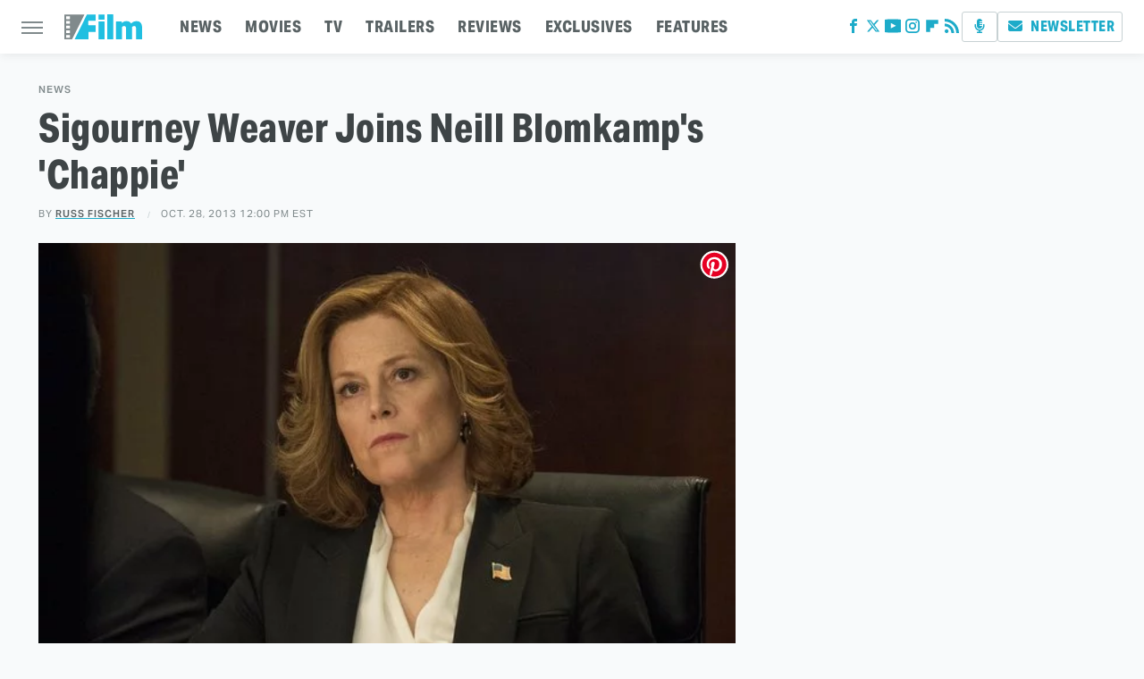

--- FILE ---
content_type: text/plain; charset=utf-8
request_url: https://ads.adthrive.com/http-api/cv2
body_size: 5354
content:
{"om":["-2009339524586834072","01FbhqfRD48vPIm58loh","0929nj63","0b556363-0837-4b50-96b5-3a05a350804c","0bb78cxw","0eed13ab-e86d-48d1-918b-7e5da581ecd3","0i2cd22x","0iyi1awv","0pycs8g7","1","10ua7afe","11142692","11509227","11769254","1185:1610326628","1185:1610326728","11896988","11e7bba5-7c8d-4a25-9e3f-27817fb52a25","12010080","12010084","12010088","12168663","12169108","12171239","12174278","12176509","12441761","124843_10","124844_23","124848_8","124853_8","12552078","12837802","12931031","12952196","12952197","12952198","12a2b7ae-7552-43cd-a07c-afe28746c6d8","1453468","1610326726","1610326728","1611092","16298kv3oel","16kv3oel","16q1pwlq","17_23391206","17_23391296","17_24766965","17_24794136","17_24794137","17_24794139","17x0742b","1b310fdb-5ddd-409b-bf91-75486b54d0b4","1blmvu4v","1bmp02l7","1f486d18-9e75-4b8a-a16c-e4b073a346b8","1ftzvfyu","1ko1lvdk","1kpjxj5u","201735631","206_492063","206_522709","2132:42375961","2132:45089369","2132:45327625","2132:45327626","2132:45327631","2132:45516542","2132:46039090","2132:46039670","2249:650628516","2249:700758149","2307:16kv3oel","2307:2xe5185b","2307:4etfwvf1","2307:4yevyu88","2307:5vb39qim","2307:7fmk89yf","2307:7xb3th35","2307:8orkh93v","2307:9krcxphu","2307:a566o9hb","2307:a7wye4jw","2307:axihqhfq","2307:bu0fzuks","2307:c1hsjx06","2307:djmuaamh","2307:dsugp5th","2307:e9qxwwf1","2307:eal0nev6","2307:f3tdw9f3","2307:f5uvyvzt","2307:fpbj0p83","2307:fqeh4hao","2307:gn3plkq1","2307:hfqgqvcv","2307:i1gs57kc","2307:knoebx5v","2307:l4p5cwls","2307:o4v8lu9d","2307:p91c42i1","2307:r0u09phz","2307:rrlikvt1","2307:s00uohbj","2307:u4atmpu4","2307:ul0w35qo","2307:w1ws81sy","2307:wrcm5qch","2307:x5dl9hzy","2307:zbtz7ea1","2409_25495_176_CR52092923","2409_25495_176_CR52236276","24602716","254a3f84-63d0-472f-8cbd-9ac58d5b9014","25_53v6aquw","25_oz31jrd0","25_stjmll2q","25_ti0s3bz3","25_utberk8n","25_yi6qlg3p","25_zwzjgvpw","25e65e4f-d362-44ea-9bd2-cfb9c4827314","26135128-7116-43d5-9be9-8d6a5c607868","2662_200562_8172720","2662_200562_8182931","2662_200562_T26329948","2662_200562_T26343991","2676:85661855","2676:85987375","2709prc8","2711_64_12169133","2715_9888_262592","2715_9888_501369","277000278","29414696","29414711","2_206_554440","2_206_554442","2_206_554460","2e558c2b-faed-42ce-b0aa-69dc546dddf8","2pu0gomp","2xe5185b","2xhes7df","306_23391302","306_24794125","308_125203_18","31810016","33144395","33419345","33637455","3389ef51-84cd-4668-8e0e-1ebc6bd5ba77","34182009","3490:CR52223939","3646_185414_T26335189","3658_15078_4npk06v9","3658_15078_fqeh4hao","3658_15106_u4atmpu4","3658_1513322_pap9q3pw","3658_15761_T26365763","3658_18008_hswgcqif","3658_18008_uivzqpih","3658_203382_f3tdw9f3","3658_203382_xson3pvm","3658_22079_mne39gsk","3658_229286_bfwolqbx","3658_584730_T26158974","3658_586863_axihqhfq","3658_62450_e9qxwwf1","3658_644013_rnvjtx7r","3658_67113_19ijfw1a","36_46_11769254","37fe18ca-2a2e-4657-bde7-216ef65caa8d","381513943572","3822:24417995","3LMBEkP-wis","3dc2e6dc-469c-4ff9-8853-ad4a73911be1","3v2n6fcp","409_216386","409_225988","409_225992","409_226312","409_226324","409_226346","409_227223","409_228346","409_228349","409_228381","42231835","43645781","43919974","43919985","439246469228","43a7ptxe","4463c42f-2f56-438b-a3aa-e464a8c1282e","45327625","458901553568","46_12168663","47192068","4771_67437_1610326628","47745534","47869802","481703827","485027845327","48629971","487951","4etfwvf1","4fk9nxse","4gx2hhfb","4n9mre1i","4qks9viz","501369","501_76_54849761-3e17-44c3-b668-808315323fd3","50479792","50923117","51372355","51372410","538940f5-3af2-47ab-aaa5-44cf89e49426","53v6aquw","547869","5510:a1jsuk6w","5510:cymho2zs","5510:mznp7ktv","5510:quk7w53j","5510:ta6sha5k","5510:uivzqpih","55221385","554443","554841","5563_66529_OADD2.7284328140866_1BGO6DQ8INGGSEA5YJ","5563_66529_OADD2.7284328140867_1QMTXCF8RUAKUSV9ZP","557_409_220343","557_409_220344","557_409_220353","557_409_220354","557_409_220356","557_409_223589","557_409_223599","557_409_228055","557_409_228067","557_409_228105","557_409_228348","557_409_228349","55945fcd-8a43-4bc8-8d1a-23c224fe74b5","55961708","55961723","56619923","567405900","57673032","59818357","59873208","59873222","59873223","60842446","61442965","61444196","618576351","618876699","618980679","61900466","619089559","61916211","61916225","61916227","61932920","61932933","61932957","61a30108-672d-4e4f-9c8a-549f60570913","6226508011","6226527055","6226543513","6250_66552_1112688573","6250_66552_1114688213","627301267","627309156","627309159","628013474","628015148","628086965","628153053","628153170","628153173","628222860","628223277","628360579","628360582","628444262","628444349","628444433","628444436","628444439","628456307","628456310","628456313","628456379","628456382","628456391","628456403","628622163","628622166","628622169","628622172","628622178","628622241","628622244","628622247","628622250","628683371","628687043","628687157","628687460","628687463","628803013","628841673","629007394","629009180","629167998","629168001","629168010","629168565","629171196","629171202","63038032","63092381","630928655","63100589","63103966","63117005","6365_61796_742174851279","6365_61796_784880263591","6365_61796_784880275657","6365_61796_784971491009","6365_61796_790184873191","6365_61796_790184873197","6365_61796_790586041902","644qbcd7","6547_67916_D1Fa6M5J0Z1Ou7Whgw6K","6547_67916_YE7SauEP13rSMrQqsh9A","6547_67916_oA0lBWEjZHYTJVwUfhp2","659216891404","659713728691","673375558002","694070622186","695879875","697189874","697190041","697525780","697876985","697876986","697876994","697876997","697876998","697876999","697877001","69d4zxd1","69f6a9d6-441e-4093-b950-99cce9523e54","6lmy2lg0","6mrds7pc","6tj9m7jw","6wclm3on","6zt4aowl","700109383","700109389","700109391","700109393","704967167","705415296","705555329","71acd30e-32e5-4fba-a6db-02f7cbd7975d","7244f133-73e5-43f7-9289-eb7dd7d355e7","7255_121665_axon-129","7255_121665_axon-134","7255_121665_dsp-387454","7354_217088_86434654","7414_121891_6230937","74243_74_18364017","74243_74_18364062","74243_74_18364087","74243_74_18364134","74243_74_18364251","74243_74_18364271","74wv3qdx","77gj3an4","79096186","79482219","794di3me","7963682","7969_149355_45999649","7969_149355_46039943","79ju1d1h","7cmeqmw8","7fmk89yf","7qn8oyg4","7xb3th35","80207655","8172728","8193073","8193076","8193078","82285878","83443804","85402272","85943194","86082782","86470584","86509222","86509229","86509230","86888318","86895130","86925934","86925938","86cb0e0e-87bd-415f-b9e0-87c2b932455c","8872f2a8-a2af-4280-8b2e-fe12b3136378","8b5u826e","8euh5txf","8o298rkh93v","8orkh93v","8w4klwi4","9057/0328842c8f1d017570ede5c97267f40d","9057/0da634e56b4dee1eb149a27fcef83898","9057/211d1f0fa71d1a58cabee51f2180e38f","9057/9ced2f4f99ea397df0e0f394c2806693","90_12270190","90_12952198","92qnnm8i","9757670","97_8193073","97_8193078","99q18eux","9ac1bae0-50f7-4f2e-841e-5f6a3f667ef0","9q193nw6","9yffr0hr","HFN_IsGowZU","L9p04Jlsh0lAyHweXFkk","Xx1tFOH7oceg038KOMRs","a111511f-b352-4343-9412-b6366d55af9b","a3ts2hcp","a4422eff-4b0b-4fb0-a546-038cfa38e9bc","a566o9hb","a7298wye4jw","a7wye4jw","a8beztgq","ad6783io","af9kspoi","am5rpdwy","aqaf9y0g","ax298ihqhfq","axihqhfq","b3376b39-dabd-4107-943b-f6f1d098d623","b840e6e3-3df0-4fca-97d1-8acc743acdb5","bd5xg6f6","bf298wolqbx","bfwolqbx","bpecuyjx","bu0fzuks","bwthmrr1","c-Mh5kLIzow","c05feac7-3f42-4f2c-8f20-301cd83643e5","c1dt8zmk","c1hsjx06","c25t9p0u","c7z0h277","c90c5c71-ac4c-4c13-8452-7bcbe300c31d","cbsyo811","cd40m5wq","cfdo5p0h","cr-2azmi2ttubwe","cr-6ovjht2euatj","cr-6ovjht2eubwe","cr-9hxzbqc08jrgv2","cr-Bitc7n_p9iw__vat__49i_k_6v6_h_jce2vm6d_U5356gokm","cr-Bitc7n_p9iw__vat__49i_k_6v6_h_jce2vm6d_VTYxxvgmq","cr-Bitc7n_p9iw__vat__49i_k_6v6_h_jce2vm6d_awO4pgokm","cr-aav22g0uubwj","cr-aav22g2tubwj","cr-aav22g2yubwj","cr-aavwye1uubwj","cr-f6puwm2x27tf1","cr-f6puwm2xw7tf1","cr-f6puwm2yu7tf1","cr-f6puwm2yw7tf1","cr-flbd4mx4u9vd","cr-flbd4mx4uatj","cr-flbd4mx4ubwe","cr-g7ywwk2qvft","cr-g7ywwk5qvft","cr-g7ywwk7qvft","cr-ghun4f53ubwe","cr-k76lfazvubwe","cr-kz4ol95lubwe","cr-mffqs9equatj","cr-x5xes1eju9vd","cr-xxslt4pwu9vd","cr-ztkcpa6gubwe","cr223-f6puwm2w27tf1","d8220b86-07fa-40ff-90f1-14b1d6a8baa4","dlhzctga","dsugp5th","dvh7c2nf","dwghal43","e0qvl61l","e9qxwwf1","ea298yuwgom","ea314b5e-c638-41fe-923f-ca930bea1c4b","eal0nev6","eccdf42b-9719-40ff-9f13-bdd5716c8fbe","enu91vr1","ey8vsnzk","f3h9fqou","f3tdw9f3","f41c048d-fb50-4f74-8336-a93883e6bcc0","f8e4ig0n","f9zmsi7x","fjp0ceax","fjzzyur4","fleb9ndb","fqeh4hao","fryszyiz","fso39hpp","g3zy56n3","g4kw4fir","g749lgab","galtir63","ge4kwk32","gjwam5dw","gn3plkq1","h1m1w12p","hdzdphmr","hf298qgqvcv","hffavbt7","hfqgqvcv","hwr63jqc","hzqgol41","i1gs57kc","i90isgt0","iaqttatc","igwvga38","ipv3g3eh","iqdsx7qh","j39smngx","j728o85b","jk789oih","jsy1a3jk","jw71vu88","k2xfz54q","k83t7fjn","kk2985768bd","kk5768bd","l4p5cwls","lc408s2k","ll77hviy","lqik9cb3","lshbpt6z","lxlnailk","m2n177jy","m30fx1mp","m9tz4e6u","mk19vci9","mne39gsk","mnzinbrt","mohri2dm","muvxy961","mznp7ktv","n3egwnq7","n8w0plts","nx53afwv","o2s05iig","o4jf439x","o705c5j6","of8dd9pr","ofoon6ir","oj70mowv","omlkxvu8","p0odjzyt","p0z6d8nt","p91c42i1","pagvt0pd","pap9q3pw","pi9dvb89","pkydekxi","pl298th4l1a","pz8lwofu","qexs87kc","qffuo3l3","qqvgscdx","qt09ii59","quk7w53j","r0298u09phz","r0u09phz","r3co354x","rn40hdb3","rnvjtx7r","rrlikvt1","ru42zlpb","rxj4b6nw","s2ahu2ae","s37ll62x","s4s41bit","sbkk6qvv","szwhi7rt","t2qwo7di","t58xxlzd","t7d69r6a","tcyib76d","ti0s3bz3","tzngt86j","uivzqpih","ujl9wsn7","uri16yum","v705kko8","v8w9dp3o","vdcb5d4i","vihnL7Q2Qavgjgj7HRh3","vmn1juoe","vp295pyf","w1ws81sy","w3kkkcwo","wih2rdv3","wrcm5qch","wrjrnf4i","wvuhrb6o","x61c6oxa","xgjdt26g","xncaqh7c","xszg0ebh","y141rtv6","y51tr986","yi6qlg3p","yl9likui","zaiy3lqy","zep75yl2","zgw37lur","zpm9ltrh","zsvdh1xi","zvimi39d","zw6jpag6","7979132","7979135"],"pmp":[],"adomains":["123notices.com","1md.org","about.bugmd.com","acelauncher.com","adameve.com","akusoli.com","allyspin.com","askanexpertonline.com","atomapplications.com","bassbet.com","betsson.gr","biz-zone.co","bizreach.jp","braverx.com","bubbleroom.se","bugmd.com","buydrcleanspray.com","byrna.com","capitaloneshopping.com","clarifion.com","combatironapparel.com","controlcase.com","convertwithwave.com","cotosen.com","countingmypennies.com","cratedb.com","croisieurope.be","cs.money","dallasnews.com","definition.org","derila-ergo.com","dhgate.com","dhs.gov","displate.com","easyprint.app","easyrecipefinder.co","fabpop.net","familynow.club","fla-keys.com","folkaly.com","g123.jp","gameswaka.com","getbugmd.com","getconsumerchoice.com","getcubbie.com","gowavebrowser.co","gowdr.com","gransino.com","grosvenorcasinos.com","guard.io","hero-wars.com","holts.com","instantbuzz.net","itsmanual.com","jackpotcitycasino.com","justanswer.com","justanswer.es","la-date.com","lightinthebox.com","liverrenew.com","local.com","lovehoney.com","lulutox.com","lymphsystemsupport.com","manualsdirectory.org","meccabingo.com","medimops.de","mensdrivingforce.com","millioner.com","miniretornaveis.com","mobiplus.me","myiq.com","national-lottery.co.uk","naturalhealthreports.net","nbliver360.com","nikke-global.com","nordicspirit.co.uk","nuubu.com","onlinemanualspdf.co","original-play.com","outliermodel.com","paperela.com","paradisestays.site","parasiterelief.com","peta.org","photoshelter.com","plannedparenthood.org","playvod-za.com","printeasilyapp.com","printwithwave.com","profitor.com","quicklearnx.com","quickrecipehub.com","rakuten-sec.co.jp","rangeusa.com","refinancegold.com","robocat.com","royalcaribbean.com","saba.com.mx","shift.com","simple.life","spinbara.com","systeme.io","taboola.com","tackenberg.de","temu.com","tenfactorialrocks.com","theoceanac.com","topaipick.com","totaladblock.com","usconcealedcarry.com","vagisil.com","vegashero.com","vegogarden.com","veryfast.io","viewmanuals.com","viewrecipe.net","votervoice.net","vuse.com","wavebrowser.co","wavebrowserpro.com","weareplannedparenthood.org","xiaflex.com","yourchamilia.com"]}